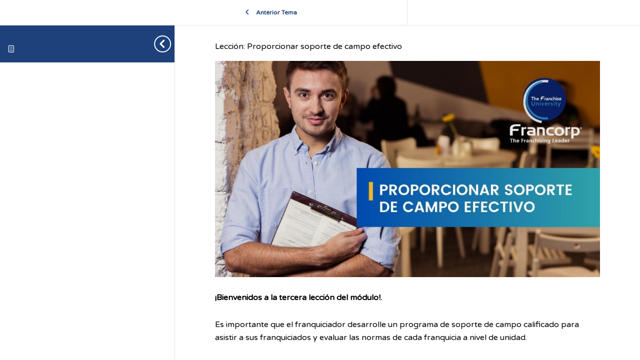

--- FILE ---
content_type: text/css
request_url: https://franchisinguniversity.com/wp-content/cache/breeze-minification/css/breeze_08f7689740e04f01555055eef5bb679c5520d720e47cd3a3a47cc72a2d9c3b2a35b9fa0ca11329fd4c7c12017bfd0cc2f082ec2c5a657dd4d060ad7cfe9b1405.css
body_size: -79
content:
/*!
 * Font Awesome Free 5.15.3 by @fontawesome - https://fontawesome.com
 * License - https://fontawesome.com/license/free (Icons: CC BY 4.0, Fonts: SIL OFL 1.1, Code: MIT License)
 */
@font-face{font-family:'Font Awesome 5 Brands';font-style:normal;font-weight:400;font-display:block;src:url(//franchisinguniversity.com/wp-content/plugins/elementor/assets/lib/font-awesome/css/../webfonts/fa-brands-400.eot);src:url(//franchisinguniversity.com/wp-content/plugins/elementor/assets/lib/font-awesome/css/../webfonts/fa-brands-400.eot?#iefix) format("embedded-opentype"),url(//franchisinguniversity.com/wp-content/plugins/elementor/assets/lib/font-awesome/css/../webfonts/fa-brands-400.woff2) format("woff2"),url(//franchisinguniversity.com/wp-content/plugins/elementor/assets/lib/font-awesome/css/../webfonts/fa-brands-400.woff) format("woff"),url(//franchisinguniversity.com/wp-content/plugins/elementor/assets/lib/font-awesome/css/../webfonts/fa-brands-400.ttf) format("truetype"),url(//franchisinguniversity.com/wp-content/plugins/elementor/assets/lib/font-awesome/css/../webfonts/fa-brands-400.svg#fontawesome) format("svg")}.fab{font-family:'Font Awesome 5 Brands';font-weight:400}

--- FILE ---
content_type: text/css
request_url: https://franchisinguniversity.com/wp-content/cache/breeze-minification/css/breeze_35575981a740266141e572199b26d8543b871a2e3f0c300bb1c0e46b72e8cb4e35bc6545f9c4052d863fbe31b0bd69286c1a139a84fdd1e8934ca3bd341e13d0.css
body_size: -78
content:
/*!
 * Font Awesome Free 5.15.3 by @fontawesome - https://fontawesome.com
 * License - https://fontawesome.com/license/free (Icons: CC BY 4.0, Fonts: SIL OFL 1.1, Code: MIT License)
 */
@font-face{font-family:'Font Awesome 5 Free';font-style:normal;font-weight:900;font-display:block;src:url(//franchisinguniversity.com/wp-content/plugins/elementor/assets/lib/font-awesome/css/../webfonts/fa-solid-900.eot);src:url(//franchisinguniversity.com/wp-content/plugins/elementor/assets/lib/font-awesome/css/../webfonts/fa-solid-900.eot?#iefix) format("embedded-opentype"),url(//franchisinguniversity.com/wp-content/plugins/elementor/assets/lib/font-awesome/css/../webfonts/fa-solid-900.woff2) format("woff2"),url(//franchisinguniversity.com/wp-content/plugins/elementor/assets/lib/font-awesome/css/../webfonts/fa-solid-900.woff) format("woff"),url(//franchisinguniversity.com/wp-content/plugins/elementor/assets/lib/font-awesome/css/../webfonts/fa-solid-900.ttf) format("truetype"),url(//franchisinguniversity.com/wp-content/plugins/elementor/assets/lib/font-awesome/css/../webfonts/fa-solid-900.svg#fontawesome) format("svg")}.fa,.fas{font-family:'Font Awesome 5 Free';font-weight:900}

--- FILE ---
content_type: application/x-javascript
request_url: https://franchisinguniversity.com/wp-content/cache/breeze-minification/js/breeze_c5facaa6473ad57a88fda7e4fb7b423fd0acb19204d215bcc0987ac6281797e80487f54a64e612b233d9a233710162f6ac9cf209c66658f9e3124b2337037267.js
body_size: 263
content:


jQuery&&function(t){function o(o,s){var n=o?t(this):s,a=t(n.attr("data-jq-dropdown")),d=n.hasClass("jq-dropdown-open");if(o){if(t(o.target).hasClass("jq-dropdown-ignore"))return;o.preventDefault(),o.stopPropagation()}else if(n!==s.target&&t(s.target).hasClass("jq-dropdown-ignore"))return;r(),d||n.hasClass("jq-dropdown-disabled")||(n.addClass("jq-dropdown-open"),a.data("jq-dropdown-trigger",n).show(),e(),a.trigger("show",{jqDropdown:a,trigger:n}))}function r(o){var r=o?t(o.target).parents().addBack():null;if(r&&r.is(".jq-dropdown")){if(!r.is(".jq-dropdown-menu"))return;if(!r.is("A"))return}t(document).find(".jq-dropdown:visible").each((function(){var o=t(this);o.hide().removeData("jq-dropdown-trigger").trigger("hide",{jqDropdown:o})})),t(document).find(".jq-dropdown-open").removeClass("jq-dropdown-open")}function e(){var o=t(".jq-dropdown:visible").eq(0),r=o.data("jq-dropdown-trigger"),e=r?parseInt(r.attr("data-horizontal-offset")||0,10):null,s=r?parseInt(r.attr("data-vertical-offset")||0,10):null;if(0!==o.length&&r)if(0===t("#wpadminbar").length)o.hasClass("jq-dropdown-relative")?o.css({left:o.hasClass("jq-dropdown-anchor-right")?r.position().left-(o.outerWidth(!0)-r.outerWidth(!0))-parseInt(r.css("margin-right"),10)+e:r.position().left+parseInt(r.css("margin-left"),10)+e,top:r.position().top+r.outerHeight(!0)-parseInt(r.css("margin-top"),10)+s}):o.css({left:o.hasClass("jq-dropdown-anchor-right")?r.offset().left-(o.outerWidth()-r.outerWidth())+e:r.offset().left+e,top:r.offset().top+r.outerHeight()+s});else{var n=t("#wpadminbar").css("height");n=parseInt(n.replace("px","")),o.hasClass("jq-dropdown-relative")?o.css({left:o.hasClass("jq-dropdown-anchor-right")?r.position().left-(o.outerWidth(!0)-r.outerWidth(!0))-parseInt(r.css("margin-right"),10)+e:r.position().left+parseInt(r.css("margin-left"),10)+e,top:r.position().top+r.outerHeight(!0)-parseInt(r.css("margin-top"),10)+s}):o.css({left:o.hasClass("jq-dropdown-anchor-right")?r.offset().left-(o.outerWidth()-r.outerWidth())+e:r.offset().left+e,top:r.offset().top+r.outerHeight()+s-n})}}t.extend(t.fn,{jqDropdown:function(e,s){switch(e){case"show":return o(null,t(this)),t(this);case"hide":return r(),t(this);case"attach":return t(this).attr("data-jq-dropdown",s);case"detach":return r(),t(this).removeAttr("data-jq-dropdown");case"disable":return t(this).addClass("jq-dropdown-disabled");case"enable":return r(),t(this).removeClass("jq-dropdown-disabled")}}}),t(document).on("click.jq-dropdown","[data-jq-dropdown]",o),t(document).on("click.jq-dropdown",r),t(window).on("resize",e)}(jQuery);